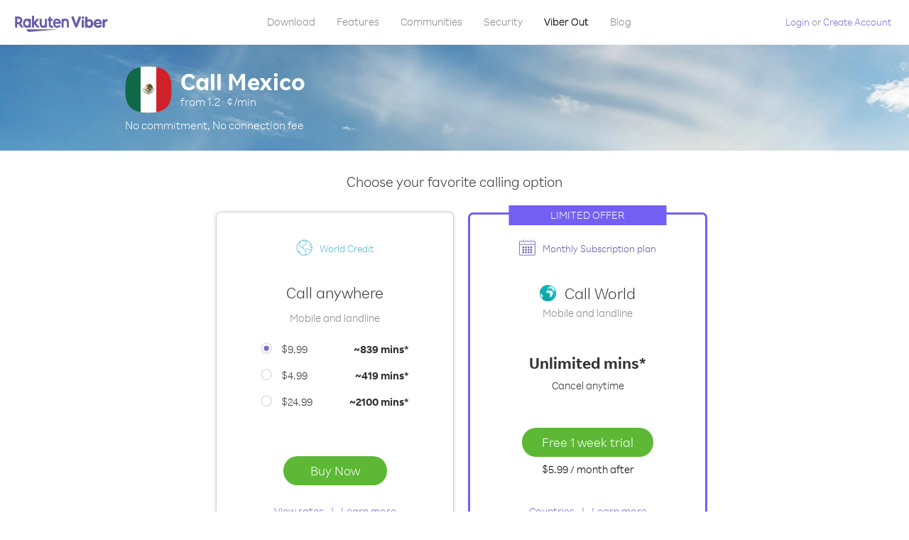

--- FILE ---
content_type: text/html; charset=UTF-8
request_url: https://account.viber.com/en/call-mexico
body_size: 2229
content:
<!DOCTYPE html>
<html lang="en">
    <head>
        <title>Cheap International Calls To Mexico | Call Mexico from 1.2 ¢/min</title>
        <meta name="keywords" content="Call Mexico, Mexico low rates, cheap calls, call abroad, Mexico, international calling app" />
        <meta name="description" content="Call Mexico now for the lowest rate using Viber Out. Cheap international calls for mobile and landline. No commitment, no connection fee and amazing voice quality." />
        <meta http-equiv="Content-Type" content="text/html; charset=UTF-8" />
        <meta name="viewport" content="width=device-width, initial-scale=1, minimum-scale=1, maximum-scale=1, user-scalable=no" />
        <meta name="format-detection" content="telephone=no" />
        <meta name="msapplication-tap-highlight" content="no" />
        <link rel="icon" type="image/x-icon" href="/favicon.ico">
        <link rel="apple-touch-icon" href="/img/apple-touch-icon/touch-icon-iphone.png" />
        <link rel="apple-touch-icon" sizes="72x72" href="/img/apple-touch-icon/touch-icon-ipad.png" />
        <link rel="apple-touch-icon" sizes="114x114" href="/img/apple-touch-icon/touch-icon-iphone-retina.png" />
        <link rel="apple-touch-icon" sizes="144x144" href="/img/apple-touch-icon/touch-icon-ipad-retina.png" />
            <meta property="og:title" content="Cheap International Calls To Mexico | Call Mexico from 1.2 ¢/min" />
    <meta property="og:description" content="Call Mexico now for the lowest rate using Viber Out. Cheap international calls for mobile and landline. No commitment, no connection fee and amazing voice quality." />
    <meta property="og:url" content="https://account.viber.com/call-mexico" />
    <meta property="og:image" content="https://account.viber.com/img/splash.jpg" />

    <link rel="alternate" href="https://account.viber.com/call-mexico" hreflang="x-default" />
<link rel="alternate" href="https://account.viber.com/ar/call-mexico" hreflang="ar" />
<link rel="alternate" href="https://account.viber.com/en/call-mexico" hreflang="en" />
<link rel="alternate" href="https://account.viber.com/ja/call-mexico" hreflang="ja" />
<link rel="alternate" href="https://account.viber.com/es/call-mexico" hreflang="es" />
<link rel="alternate" href="https://account.viber.com/it/call-mexico" hreflang="it" />
<link rel="alternate" href="https://account.viber.com/zh/call-mexico" hreflang="zh" />
<link rel="alternate" href="https://account.viber.com/fr/call-mexico" hreflang="fr" />
<link rel="alternate" href="https://account.viber.com/de/call-mexico" hreflang="de" />
<link rel="alternate" href="https://account.viber.com/hu/call-mexico" hreflang="hu" />
<link rel="alternate" href="https://account.viber.com/pt/call-mexico" hreflang="pt" />
<link rel="alternate" href="https://account.viber.com/ru/call-mexico" hreflang="ru" />
<link rel="alternate" href="https://account.viber.com/be/call-mexico" hreflang="be" />
<link rel="alternate" href="https://account.viber.com/th/call-mexico" hreflang="th" />
<link rel="alternate" href="https://account.viber.com/vi/call-mexico" hreflang="vi" />
<link rel="alternate" href="https://account.viber.com/pl/call-mexico" hreflang="pl" />
<link rel="alternate" href="https://account.viber.com/ro/call-mexico" hreflang="ro" />
<link rel="alternate" href="https://account.viber.com/uk/call-mexico" hreflang="uk" />
<link rel="alternate" href="https://account.viber.com/cs/call-mexico" hreflang="cs" />
<link rel="alternate" href="https://account.viber.com/el/call-mexico" hreflang="el" />
<link rel="alternate" href="https://account.viber.com/hr/call-mexico" hreflang="hr" />
<link rel="alternate" href="https://account.viber.com/bg/call-mexico" hreflang="bg" />
<link rel="alternate" href="https://account.viber.com/no/call-mexico" hreflang="no" />
<link rel="alternate" href="https://account.viber.com/sv/call-mexico" hreflang="sv" />
<link rel="alternate" href="https://account.viber.com/my/call-mexico" hreflang="my" />
<link rel="alternate" href="https://account.viber.com/id/call-mexico" hreflang="id" />


        <!--[if lte IE 9]>
        <script type="text/javascript">
            window.location.replace('/browser-update/');
        </script>
        <![endif]-->
        <script type="text/javascript">
            if (navigator.userAgent.match('MSIE 10.0;')) {
                window.location.replace('/browser-update/');
            }
        </script>

    
<!-- Google Tag Manager -->
<script>(function(w,d,s,l,i){w[l]=w[l]||[];w[l].push({'gtm.start':
            new Date().getTime(),event:'gtm.js'});var f=d.getElementsByTagName(s)[0],
            j=d.createElement(s),dl=l!='dataLayer'?'&l='+l:'';j.async=true;j.src=
            'https://www.googletagmanager.com/gtm.js?id='+i+dl;f.parentNode.insertBefore(j,f);
    })(window,document,'script','dataLayer','GTM-5HCVGTP');</script>
<!-- End Google Tag Manager -->

    
    <link href="https://fonts.googleapis.com/css?family=Roboto:100,300,400,700&amp;subset=cyrillic,greek,vietnamese" rel="stylesheet">
    </head>
    <body class="">
        <noscript id="noscript">For an optimized experience on Viber.com , please enable JavaScript.</noscript>

        <div id="page"></div>
        
<script>
    window.SERVER_VARIABLES = {"country":{"code":"MX","prefix":"52","additional_prefixes":[],"vat":0,"excluding_vat":false,"name":"Mexico"},"user_country":{"code":"US","prefix":"1","additional_prefixes":[],"vat":0,"excluding_vat":true,"name":"USA"},"min_rate":{"rate":"1.2","currency_code":"\u00a2"},"how_to_call_url":"\/en\/how-to-call-mexico?from=usa","env":"prod","languages":[{"code":"ar","name":"\u0627\u0644\u0644\u063a\u0629 \u0627\u0644\u0639\u0631\u0628\u064a\u0629","is_active":true,"is_active_client":true},{"code":"en","name":"English","is_active":true,"is_active_client":true},{"code":"ja","name":"\u65e5\u672c\u8a9e","is_active":true,"is_active_client":true},{"code":"es","name":"Espa\u00f1ol","is_active":true,"is_active_client":true},{"code":"it","name":"Italiano","is_active":true,"is_active_client":true},{"code":"zh","name":"\u7b80\u4f53\u4e2d\u6587","is_active":true,"is_active_client":true},{"code":"fr","name":"Fran\u00e7ais","is_active":true,"is_active_client":true},{"code":"de","name":"Deutsch","is_active":true,"is_active_client":true},{"code":"hu","name":"Magyar","is_active":true,"is_active_client":true},{"code":"pt","name":"Portugu\u00eas","is_active":true,"is_active_client":true},{"code":"ru","name":"\u0420\u0443\u0441\u0441\u043a\u0438\u0439","is_active":true,"is_active_client":true},{"code":"be","name":"\u0411\u0435\u043b\u0430\u0440\u0443\u0441\u043a\u0430\u044f","is_active":true,"is_active_client":true},{"code":"th","name":"\u0e20\u0e32\u0e29\u0e32\u0e44\u0e17\u0e22","is_active":true,"is_active_client":true},{"code":"vi","name":"Ti\u1ebfng Vi\u1ec7t","is_active":true,"is_active_client":true},{"code":"pl","name":"Polski","is_active":true,"is_active_client":true},{"code":"ro","name":"Rom\u00e2n\u0103","is_active":true,"is_active_client":true},{"code":"uk","name":"\u0423\u043a\u0440\u0430\u0457\u043d\u0441\u044c\u043a\u0430","is_active":true,"is_active_client":true},{"code":"cs","name":"\u010ce\u0161tina","is_active":true,"is_active_client":true},{"code":"el","name":"\u0395\u03bb\u03bb\u03b7\u03bd\u03b9\u03ba\u03ac","is_active":true,"is_active_client":true},{"code":"hr","name":"Hrvatski","is_active":true,"is_active_client":true},{"code":"bg","name":"\u0411\u044a\u043b\u0433\u0430\u0440\u0441\u043a\u0438","is_active":true,"is_active_client":true},{"code":"no","name":"Norsk","is_active":true,"is_active_client":true},{"code":"sv","name":"Svenska","is_active":true,"is_active_client":true},{"code":"my","name":"\u1019\u103c\u1014\u103a\u1019\u102c","is_active":true,"is_active_client":true},{"code":"id","name":"Bahasa Indonesia","is_active":true,"is_active_client":true}],"language":"en","isClientLanguage":false,"isAuthenticated":false};
</script>

        
                    <link href="/dist/styles.495fce11622b6f2f03e6.css" media="screen" rel="stylesheet" type="text/css" />
        
            <script src="/dist/country.bundle.40a00d3d793ac203f7ff.js"></script>
    </body>
</html>


--- FILE ---
content_type: image/svg+xml
request_url: https://account.viber.com/img/fields/inputs/radiobutton_checked.svg
body_size: 428
content:
<?xml version="1.0" encoding="utf-8"?>
<!-- Generator: Adobe Illustrator 22.1.0, SVG Export Plug-In . SVG Version: 6.00 Build 0)  -->
<svg version="1.1" baseProfile="tiny" id="Layer_1" xmlns="http://www.w3.org/2000/svg" xmlns:xlink="http://www.w3.org/1999/xlink"
	 x="0px" y="0px" width="31px" height="31px" viewBox="0 0 31 31" xml:space="preserve">
<circle fill="none" stroke="#D1D1D1" stroke-width="2" stroke-miterlimit="10" cx="15.8" cy="15.8" r="14"/>
<circle fill="#786CCA" cx="15.8" cy="15.8" r="7"/>
</svg>


--- FILE ---
content_type: image/svg+xml
request_url: https://account.viber.com/img/pages/country/products-section/monthly.svg
body_size: 2612
content:
<?xml version="1.0" encoding="utf-8"?>
<!-- Generator: Adobe Illustrator 22.1.0, SVG Export Plug-In . SVG Version: 6.00 Build 0)  -->
<svg version="1.1" baseProfile="tiny" xmlns="http://www.w3.org/2000/svg" xmlns:xlink="http://www.w3.org/1999/xlink" x="0px"
	 y="0px" width="203.2px" height="199.2px" viewBox="0 0 203.2 199.2" xml:space="preserve">
<g id="Layer_1">
</g>
<g id="Layer_2">
	<g>
		
			<line fill="none" stroke="#665CAC" stroke-width="7.5" stroke-linecap="round" stroke-linejoin="round" stroke-miterlimit="10" x1="11.6" y1="61.2" x2="191.6" y2="61.2"/>
		<g>
			
				<line fill="none" stroke="#665CAC" stroke-width="7.5" stroke-linecap="round" stroke-linejoin="round" stroke-miterlimit="10" x1="71.6" y1="21.1" x2="131.6" y2="21.1"/>
			
				<line fill="none" stroke="#665CAC" stroke-width="7.5" stroke-linecap="round" stroke-linejoin="round" stroke-miterlimit="10" x1="56.6" y1="36.2" x2="56.6" y2="6.2"/>
			
				<line fill="none" stroke="#665CAC" stroke-width="7.5" stroke-linecap="round" stroke-linejoin="round" stroke-miterlimit="10" x1="146.6" y1="36.2" x2="146.6" y2="6.2"/>
			
				<path fill="none" stroke="#665CAC" stroke-width="7.5" stroke-linecap="round" stroke-linejoin="round" stroke-miterlimit="10" d="
				M41.6,21.1H11.1c-2.8,0-4.5,2.3-4.5,5v160c0,2.7,1.7,5,4.5,5h180c2.7,0,5.5-2.3,5.5-5v-160c0-2.7-2.8-5-5.5-5h-29.5"/>
		</g>
	</g>
	<rect x="43.2" y="86.9" fill="#665CAC" stroke="#665CAC" stroke-miterlimit="10" width="18.8" height="18.8"/>
	<rect x="75.4" y="86.9" fill="#665CAC" stroke="#665CAC" stroke-miterlimit="10" width="18.8" height="18.8"/>
	<rect x="107.6" y="86.9" fill="#665CAC" stroke="#665CAC" stroke-miterlimit="10" width="18.8" height="18.8"/>
	<rect x="139.7" y="86.9" fill="#665CAC" stroke="#665CAC" stroke-miterlimit="10" width="18.8" height="18.8"/>
	<rect x="43.2" y="116.9" fill="#665CAC" stroke="#665CAC" stroke-miterlimit="10" width="18.8" height="18.8"/>
	<rect x="75.4" y="116.9" fill="#665CAC" stroke="#665CAC" stroke-miterlimit="10" width="18.8" height="18.8"/>
	<rect x="107.6" y="116.9" fill="#665CAC" stroke="#665CAC" stroke-miterlimit="10" width="18.8" height="18.8"/>
	<rect x="139.7" y="116.9" fill="#665CAC" stroke="#665CAC" stroke-miterlimit="10" width="18.8" height="18.8"/>
	<rect x="43.2" y="146.9" fill="#665CAC" stroke="#665CAC" stroke-miterlimit="10" width="18.8" height="18.8"/>
	<rect x="75.4" y="146.9" fill="#665CAC" stroke="#665CAC" stroke-miterlimit="10" width="18.8" height="18.8"/>
	<rect x="107.6" y="146.9" fill="#665CAC" stroke="#665CAC" stroke-miterlimit="10" width="18.8" height="18.8"/>
	<rect x="139.7" y="146.9" fill="#665CAC" stroke="#665CAC" stroke-miterlimit="10" width="18.8" height="18.8"/>
</g>
</svg>


--- FILE ---
content_type: image/svg+xml
request_url: https://account.viber.com/img/fields/inputs/radiobutton.svg
body_size: 377
content:
<?xml version="1.0" encoding="utf-8"?>
<!-- Generator: Adobe Illustrator 22.1.0, SVG Export Plug-In . SVG Version: 6.00 Build 0)  -->
<svg version="1.1" baseProfile="tiny" id="Layer_1" xmlns="http://www.w3.org/2000/svg" xmlns:xlink="http://www.w3.org/1999/xlink"
	 x="0px" y="0px" width="31px" height="31px" viewBox="0 0 31 31" xml:space="preserve">
<circle fill="none" stroke="#D1D1D1" stroke-width="2" stroke-miterlimit="10" cx="15.8" cy="15.8" r="14"/>
</svg>
